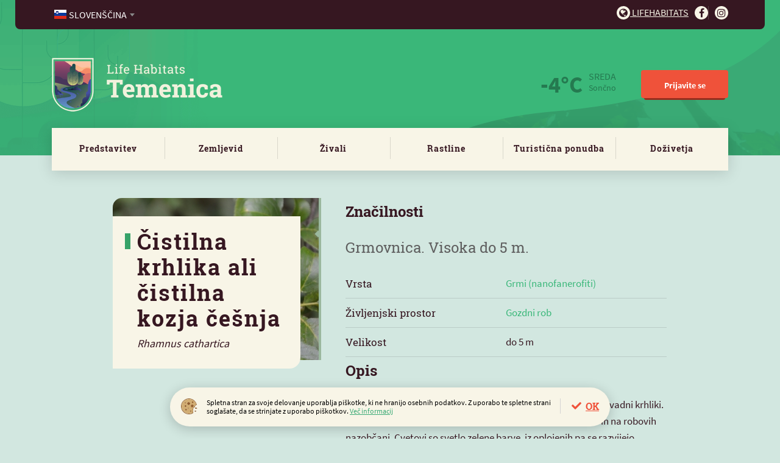

--- FILE ---
content_type: text/html; charset=utf-8
request_url: https://lifehabitats.com/sl/temenica/rastline/rastlina/247/cistilna-krhlika-ali-cistilna-kozja-cesnja.html
body_size: 5901
content:
<!DOCTYPE HTML>
<html lang="sl">
<head>
<base href="https://lifehabitats.com/">
<meta http-equiv="content-type" content="text/html; charset=utf-8">
<meta charset="utf-8">
<title>Čistilna krhlika ali čistilna kozja češnja | Rastlina | Life Habitats</title>
<meta name="author" content="MoveCMS by THES">
<meta name="format-detection" content="telephone=no">
<meta property="og:image" content="https://lifehabitats.com/cache/3963390b8444e1e2/99e5a2ff997d9690/481_kozja_cesnja_cistilna%28r340x566%29.jpg">
<link rel="icon" type="image/x-icon" href="https://lifehabitats.com/upload/_custom/files/favicon/favicon.ico">
<link rel="shortcut icon" href="https://lifehabitats.com/upload/_custom/files/favicon/favicon.ico">
<meta property="og:title" content="Čistilna krhlika ali čistilna kozja češnja | Rastlina | Life Habitats">
<link type="text/css" href="https://lifehabitats.com/cache/_81a3418897036b8fa1bfb03c40cdac1c.css" media="all" rel="stylesheet">
<link type="text/css" href="https://lifehabitats.com/cache/template_css_1635921720.css" media="all" rel="stylesheet"><script type="text/javascript">
    var ua=navigator.userAgent.toLocaleLowerCase(),
        regV = /ipod|ipad|iphone/gi,
        result = ua.match(regV),
        userScale="";
    if(!result){
        userScale=", user-scalable=0"
    }
    var meta = document.createElement('meta');
    meta.name = "viewport";
    meta.content = "width=device-width, initial-scale=1.0" + userScale;
    document.getElementsByTagName('head')[0].appendChild(meta);

    var viewportmeta = document.querySelector && document.querySelector('meta[name="viewport"]'),
    gestureStart = function () {viewportmeta.content = "width=device-width, minimum-scale=0.25, maximum-scale=1.6";},
    scaleFix = function () {
        if (viewportmeta && /iphone|ipad/.test(ua) && !/opera mini/.test(ua)) {
            viewportmeta.content = "width=device-width, minimum-scale=1.0, maximum-scale=1.0";
            document.addEventListener("gesturestart", gestureStart, false);
        }
    };
    scaleFix();
</script>
</head>
<body class="habitat temenica">
<div class="page">
<div class="wrapper">

<header>
    <div class="wrapper">
                <div class="logo logoMobile">
                    <a class="logo" href="https://lifehabitats.com/sl/"><img src="/upload/_custom/images/logo/logo_temenica.png" alt="Temenica" /></a>
                </div>    
	
        <a class="ham" href="javascript:void(0)">
            <span></span>
            <span></span>
            <span></span>
        </a>
        <div class="menus">
            <nav class="service clear-after">
                <ul class="left">
                    <li>
                        <select name="lang" style="width:100%">
                            <option data-image="sl.svg" value="/sl/temenica/rastline/rastlina/247/" selected="selected">Slovenščina</option>
                            <option data-image="en.svg" value="/en/temenica/plants/plants/247/">English</option>
                            <option data-image="de.svg" value="/de/temenica/die-pflanzen/die-pflanze /247/">Deutsch</option>
                            <option data-image="hr.svg" value="/hr/temenica/biljke/biljka/247/">Hrvatski</option>
                            <option data-image="it.svg" value="/it/temenica/piante/pianta/247/">Italiano</option>                            
                        </select>
                    </li>
                </ul>
                <ul class="right">
                    <li><a href="/sl/platforma/" target="_blank"><i class="fa fa-globe"></i> Lifehabitats</a></li>
                    <li><a href="https://www.facebook.com/HabitatTemenica" target="_blank"><i class="fa fa-facebook-f"></i></a></li>
                    <li><a href="https://www.instagram.com/lifehabitats_temenica/" target="_blank"><i class="fa fa-instagram"></i></a></li>
                </ul>
            </nav>      <nav class="main">
                <div class="logo logoDesktop">
                    <a class="logo" href="https://lifehabitats.com/sl/temenica/"><img src="/upload/_custom/images/logo/logo_temenica.png" alt="Temenica" /></a>
                </div><div class="header-right">    
                <div class="weather">
                    <span class="weather-icon w01n"></span>
                    <strong>-4°C</strong>
                    <span>
                        SREDA<br />
                        <em>Sončno</em>
                    </span>
                </div>
                <ul class="links">
                    <li><a class="button red user-login" href="javascript:void(0)">Prijavite se</a></li>
                </ul>
			  </div><!--/div.header-right-->
            </nav>
            <nav class="menu">
                <ul><li><a href="/sl/temenica/predstavitev/">Predstavitev</a></li><li><a href="/sl/temenica/zemljevid/">Zemljevid</a></li><li><a href="/sl/temenica/zivali/">Živali</a></li><li><a href="/sl/temenica/rastline/">Rastline</a></li><li><a href="/sl/temenica/ponudba/zanimivosti/">Turistična ponudba</a>
                <ul><li><a href="/sl/temenica/ponudba/zanimivosti/">Zanimivosti</a></li><li><a href="/sl/temenica/ponudba/poti-po-habitatu/">Poti po habitatu</a></li><li><a href="/sl/temenica/ponudba/gostinstvo/">Gostinstvo</a></li><li><a href="/sl/temenica/ponudba/nastanitve/">Nastanitve</a></li><li><a href="/sl/temenica/ponudba/paketi/">Paketi</a></li></ul></li><li><a href="/sl/temenica/dozivetja/blog/">Doživetja</a>
                <ul><li><a href="/sl/temenica/dozivetja/blog/">Blog</a></li></ul></li>
                </ul>
            </nav>
        </div>        
    </div>
</header>
    <div class="row row-stretch-default">
        <div class="row-wrapper">
            <div class="row-inner-wrapper">
                <div class="col col-sz-12">
                    <div class="col-wrapper">
<div class="column-organism">
	<!-- <div class="meta">
		<a class="prev" href="">Priba</a>
		<a class="next" href="">Bela štorklja</a>
	</div> -->
	<div class="animal full-detail">
		<div class="l-col">
			<h1>Čistilna krhlika ali čistilna kozja češnja
			    <span class="latin">Rhamnus cathartica </span>
			</h1>
            <div class="image"><img src="/cache/3963390b8444e1e2/99e5a2ff997d9690/481_kozja_cesnja_cistilna%28r340x566%29.jpg" alt="Čistilna krhlika ali čistilna kozja češnja"></div>
		</div>
		<div class="r-col">
			<h3>Značilnosti</h3>
			<p class="intro">
				Grmovnica. Visoka do 5 m. 
			</p>
			<table>
				<tr>
					<td>Vrsta</td>
					<td><span>Grmi (nanofanerofiti)</span></td>
				</tr>
				<tr>
					<td>Življenjski prostor</td>
					<td><span>Gozdni rob</span></td>
				</tr>
				<tr>
					<td>Velikost</td>
					<td>do 5 m</td>
				</tr>
			</table>
			<h3>Opis</h3>
			Ima temnejšo skorjo, ki je bolj bleščeča in bolj gladka kot pri navadni krhliki. Vejice čistilne krhlike imajo na vilicah bodice. Listi so dlakavi in na robovih nazobčani.
Cvetovi so svetlo zelene barve, iz oplojenih pa se razvijejo plodovi, ki so drobne, do 8 mm velike črnikasto modre kroglice. Plodovi so zreli septembra in oktobra. Najbolje uspevajo na apnenčastih tleh med ostalim grmovjem. Najpogosteje jo najdemo v suhih gozdnih obronkih in ob poteh. Plodovi vsebujejo antrakinone in flavonoide, zaradi česar se v ljudskem zdravilstvu uporabljajo ob kroničnem zaprtju. Odvajajo rahlo in počasi, kljub temu pa niso priporočljivi za otroke in dolgotrajno uporabo.
			
		</div>
	</div>
	<div class="location">
		<div class="l-col">
			<h2><span>Čistilna krhlika ali čistilna kozja češnja</span></h2>
			<h3>na habitatu Temenica</h3>	
			<p>Cveti maja in junija.</p>
			<p class="more"><a href="/sl/temenica/zemljevid/?pla=247" class="button red">Prikaži na zemljevidu <span class="icon-map-marked-alt"></span></a></p>
		</div>
		<div class="r-col">
			<img src="/page/custom/site/dsg/Habitat_Zemljevid.png" alt="Map?">
		</div>
	</div>

	<div class="item-gallery clear-after">
		<!-- <a href="" class="button green">Prispevajte foto <i class="fa fa-upload"></i></a> -->
		<h3>Foto in video galerija</h3>
		<ul class="list">
			<li>
			    <a class="fancybox" rel="media" href="/upload/_custom/files/organisms/247/481_kozja_cesnja_cistilna.jpg" title="">
                    <span class="image"><img src="/cache/3963390b8444e1e2/99e5a2ff997d9690/481_kozja_cesnja_cistilna%28c320x240%29.jpg" alt=""></span>			        
			    </a></li>
			<li>
			    <a class="fancybox" rel="media" href="/upload/_custom/files/organisms/247/1574_cistilna_krhlika_kozja_cesnja.jpg" title="">
                    <span class="image"><img src="/cache/3963390b8444e1e2/99e5a2ff997d9690/1574_cistilna_krhlika_kozja_cesnja%28c320x240%29.jpg" alt=""></span>			        
			    </a></li>			
		</ul>
	</div>

	<div class="other-specifics">
		<h3>Posebnosti Temenica <a href="javascript:void(0)">(3)</a></h3>
		<div class="slider">
			<div class="item">
				<a href="/sl/temenica/rastline/rastlina/140/navadna-jelka.html">
                    <span class="image"><img src="/cache/d326d23494823ebe/17f68ab3123eb523/Navadna%20jelka%201%28r301x184%29.jpg" alt="Navadna jelka"></span>					
					<span class="title">Navadna jelka</span>
				</a>
			</div>
			<div class="item">
				<a href="/sl/temenica/rastline/rastlina/141/poljski-javor.html">
                    <span class="image"><img src="/cache/d326d23494823ebe/17f68ab3123eb523/Poljski%20javor%28r301x184%29.jpg" alt="Poljski javor"></span>					
					<span class="title">Poljski javor</span>
				</a>
			</div>
			<div class="item">
				<a href="/sl/temenica/rastline/rastlina/142/ameriki-javor.html">
                    <span class="image"><img src="/cache/d326d23494823ebe/17f68ab3123eb523/Ameri%C5%A1ki%20javor%28r301x184%29.jpg" alt="Ameriški javor"></span>					
					<span class="title">Ameriški javor</span>
				</a>
			</div>			
		</div>
		<!--
		<nav class="simple">
			<div class="search-link">
				<a href=""><i class="fa fa-search"></i></a>
			</div>
			<ul>
				<li><a href="">Vse živali</a></li>
				<li><a href="">Posebnosti</a></li>
				<li><a href="">Življenski prostor</a></li>
				<li><a href="">Vrsta / Kategorija</a></li>
			</ul>
		</nav>
		-->
	</div>
	
<!--TEMPORARY-->
<script src="/page/core/site/js/jquery.js"></script>
<script src="/page/custom/site/js/slick.min.js"></script>
<script>
	jQuery(".slider").slick({
		slidesToShow: 4,
		dots: true,
		arrows: true,
		infinite: false,
		slide: ".item",
		responsive: [
			{
			  breakpoint: 768,
			  settings: {
				slidesToShow: 1,
				slidesToScroll: 1
			  }
			}
		]
	});
</script>
<!--END TEMPORARY-->
	

</div>
                    </div>
                </div>
            </div>
        </div>
    </div>
    <div class="row row-stretch-default">
        <div class="row-wrapper">
            <div class="row-inner-wrapper">
                <div class="col col-sz-12">
                    <div class="col-wrapper">
<div class="column-special-organisms">

SPECIAL ogr.


</div>
                    </div>
                </div>
            </div>
        </div>
    </div>
<div id="user-login-modal" class="modal-wrapper" style="display:none;">
	<div class="modal register-1 no-padd">	
		<a class="close" href="javascript:void(0)"><span class="icon-times"></span></a>
		<div class="row">
			<div class="col col-sz-12">
				<h4>Prijavite se na LifeHabitats.com</h4>
			</div>
		</div>
		<div class="row">
			<div class="col col-sz-5" style="opacity:0.15">
				<h5>Prijavite se z vašim računom</h5>
				<div class="social">
					<a class="button w100 fb-blue" href="javascript:void(0)">Facebook</a>
					<a class="button w100 blue" href="javascript:void(0)">Google</a>
				</div>			
			</div>
			<div class="col col-sz-2" style="opacity:0.15">
			    <p class="text-center">ali</p>
			</div>
			<div class="col col-sz-5">
				<h5>Prijavite se z vašim e-mailom</h5>
				<div class="form">
				    <form novalidate="novalidate">
					<div class="fItem">
						<input class="" type="email" placeholder="Vpišite e-naslov" id="email">
						<!-- <span style="display:block;" class="circle green icon-check"></span> -->
					</div>
					<div class="submit"><button class="button red disabled w100">Pošlji povezavo za prijavo</button></div>
					</form>
				</div>
			</div>
		</div>
	</div>
</div>
<div id="empty-cart-modal" class="modal-wrapper" style="display:none">
    <div class="modal">		
        <a class="close" href="javascript:void(0)"><span class="icon-times"></span></a>
        <div class="row">
            <div class="col col-sz-12">
				<h3>Izprazni košarico</h3>
				<p>Ali ste prepričani, da želite odstraniti vse pakete/izdelke iz košarice?</p>				
				<span class="buttons settings">
					<a class="button green" href="javascript:void(0)">Prekliči</a>
					<a class="button red" href="/sl/temenica/rastline/rastlina/247/cistilna-krhlika-ali-cistilna-kozja-cesnja.html?cart=empty">Potrdi</a>
				</span>
			</div>
		</div>
	</div>
</div>
<div id="user-logout-modal" class="modal-wrapper" style="display:none">
    <div class="modal">		
        <a class="close" href="javascript:void(0)"><span class="icon-times"></span></a>
        <div class="row">
            <div class="col col-sz-12">
				<h3>Odjava</h3>
				<p><strong>Ali ste prepričani, da se želite odjaviti s spletnega mesta Lifehabitats.com?</strong><br />Po odjavi se boste morali ponovno prijaviti z vašim emailom in novo potrditveno kodo.</p>				
				<span class="buttons settings">
					<a class="button green" href="javascript:void(0)">Prekliči</a>
					<a class="button red" href="/sl/temenica/rastline/rastlina/247/cistilna-krhlika-ali-cistilna-kozja-cesnja.html?logout">Potrdi</a>
				</span>
			</div>
		</div>
	</div>
</div>
<div class="cookies-wrapper">
    <div class="cookies">			
        <p class="agree"><a class="cookie-policy-accept-button" href="/sl/temenica/rastline/rastlina/247/cistilna-krhlika-ali-cistilna-kozja-cesnja.html?cookies=accept">OK</a></p>
        <p class="info"><img alt="" src="/page/custom/site/dsg/Cookies_Icon.svg" />Spletna stran za svoje delovanje uporablja pi&scaron;kotke, ki ne hranijo osebnih podatkov. Z uporabo te spletne strani sogla&scaron;ate, da se strinjate z uporabo pi&scaron;kotkov. <a href="/sl/temenica/piskotki/">Več informacij</a></p>
			
    </div>
</div>
<footer>
    
    <div class="row row-stretch-row">
        <div class="row-wrapper">
            <div class="row-inner-wrapper">
                <div class="col col-sz-4">
                    <div class="col-wrapper"><div class="text con-css-footer-1-1-1"><ul>
	<li><strong>Spletni Portal</strong></li>
	<li><a href="/sl/temenica/predstavitev/">Predstavitev</a></li>
	<li><a href="/sl/temenica/zemljevid/">Zemljevid</a></li>
	<li><a href="/sl/temenica/zivali/">Živali</a></li>
	<li><a href="/sl/temenica/rastline/">Rastline</a></li>
	<li><a href="/sl/temenica/ponudba/">Turistična ponudba</a></li>
	<li><a href="/sl/temenica/dozivetja/">Doživetja</a></li>
</ul>
</div>
                    </div>
                </div>
                <div class="col col-sz-4">
                    <div class="col-wrapper"><div class="text con-css-footer-1-2-2"><ul>
	<li><strong>Projekt&nbsp;Temenica</strong></li>
	<li><a href="/sl/temenica/o-projektu/">O projektu</a></li>
	<li><a href="/sl/temenica/kontakt/">Kontakt</a></li>
	<li><a href="/sl/temenica/viri-in-povezave/">Viri in literatura</a></li>
</ul>
</div>
                    </div>
                </div>
                <div class="col col-sz-4">
                    <div class="col-wrapper"><div class="text con-css-footer-1-3-3"><h2>Bodite obveščeni o novicah</h2>

<p>Dogodki na Habitatu, nove poti in nove ponudbe.</p>
</div>
<div class="column-newsletter-subscription">
    <form id="newsletter-subscription" action="/sl/temenica/rastline/rastlina/247/cistilna-krhlika-ali-cistilna-kozja-cesnja.html#newsletter-subscription" method="post" novalidate="novalidate">
        <input type="hidden" name="newsletter_subscription" value="1">
        <fieldset>
            <ul>
                <li>
                    <div>
                        <label>Elektronska pošta</label>
                        <input type="email" name="email" placeholder="Elektronska pošta" value="">
                        
                    </div>
                </li><li class="submit">
                    <div>
                        <button type="submit">Prijavi se</button>                        
                    </div>
                </li><li class="terms">
                    <div>                        
                        <label><input type="checkbox" name="terms">Strinjam se s <a href="/sl/temenica/splosni-pogoji/">splo&scaron;nimi pogoji</a></label>
                        
                    </div>
                </li>
            </ul>
        </fieldset>
    </form>
</div>
                    </div>
                </div>
            </div>
        </div>
    </div>
    <div class="row row-stretch-row">
        <div class="row-wrapper">
            <div class="row-inner-wrapper">
                <div class="col col-sz-6">
                    <div class="col-wrapper"><div class="text con-css-footer-2-4-5"><p>Copyright 2020, Virc d.o.o.</p>
</div>
                    </div>
                </div>
                <div class="col col-sz-6">
                    <div class="col-wrapper"><div class="text con-css-footer-2-5-6"><ul>
	<li><a href="/sl/temenica/splosni-pogoji/">Splošni&nbsp;pogoji</a></li>
	<li><a href="/sl/temenica/piskotki/">Piškotki</a></li>
</ul>
</div>
                    </div>
                </div>
            </div>
        </div>
    </div>
</footer>

<script>
	player       = document.getElementById("video-element");
	if (player) {
        btnPlayPause = document.getElementById("btnPlayPause");
        btnMute      = document.getElementById("btnMute");
        progressBar  = document.getElementById("progress-bar");
        volumeBar    = document.getElementById("volume-bar");
        volumeBar.addEventListener("change", function(evt) {
            player.volume = evt.target.value;
        });
        document.getElementById("btnFullScreen").disabled = true;
        player.addEventListener("timeupdate", updateProgressBar, false);
        player.addEventListener("play", function() {
            changeButtonType(btnPlayPause, "pause");
        }, false);
        player.addEventListener("pause", function() {
            changeButtonType(btnPlayPause, "play");
        }, false);
        player.addEventListener("volumechange", function(e) { 
            if (player.muted) changeButtonType(btnMute, "unmute");
            else changeButtonType(btnMute, "mute");
        }, false);	
        player.addEventListener("ended", function() { this.pause(); }, false);	
        progressBar.addEventListener("click", seek);
        function seek(e) {
            var percent = e.offsetX / this.offsetWidth;
            player.currentTime = percent * player.duration;
            e.target.value = Math.floor(percent / 100);
            e.target.innerHTML = progressBar.value + "% played";
        }
        function playPauseVideo() {
            if (player.paused || player.ended) {
                changeButtonType(btnPlayPause, "pause");
                player.play();
            } else {
                changeButtonType(btnPlayPause, "play");
                player.pause();
            }
        }
        function stopVideo() {
            player.pause();
            if (player.currentTime) player.currentTime = 0;
        }
        function muteVolume() {
            if (player.muted) {
                changeButtonType(btnMute, "mute");
                player.muted = false;
            } else {
                changeButtonType(btnMute, "unmute");
                player.muted = true;
            }
        }
        function replayVideo() {
            resetPlayer();
            player.play();
        }
        function updateProgressBar() {
            var percentage = Math.floor((100 / player.duration) * player.currentTime);
            progressBar.value = percentage;
            progressBar.innerHTML = percentage + "% played";
        }
        function changeButtonType(btn, value) {
            btn.title     = value;
            btn.innerHTML = value;
            btn.className = value;
        }
        function resetPlayer() {
            progressBar.value = 0;
            player.currentTime = 0;
            changeButtonType(btnPlayPause, "play");
        }  
        function exitFullScreen() {
            if (document.exitFullscreen) {
                document.exitFullscreen();
            } else if (document.msExitFullscreen) {
                document.msExitFullscreen();
            } else if (document.mozCancelFullScreen) {
                document.mozCancelFullScreen();
            } else if (document.webkitExitFullscreen) {
                document.webkitExitFullscreen();
            }
        }
        function toggleFullScreen() {
            if (player.requestFullscreen)
                if (document.fullScreenElement) {
                    document.cancelFullScreen();
                } else {
                    player.requestFullscreen();
                }
                else if (player.msRequestFullscreen)
                if (document.msFullscreenElement) {
                    document.msExitFullscreen();
                } else {
                    player.msRequestFullscreen();
                }
                else if (player.mozRequestFullScreen)
                if (document.mozFullScreenElement) {
                    document.mozCancelFullScreen();
                } else {
                    player.mozRequestFullScreen();
                }
                else if (player.webkitRequestFullscreen)
                if (document.webkitFullscreenElement) {
                    document.webkitCancelFullScreen();
                } else {
                    player.webkitRequestFullscreen();
                }
            else {
                alert("Fullscreen API is not supported");
            }
        }
  }
</script>  
  
<script src="https://ajax.googleapis.com/ajax/libs/jquery/1.12.4/jquery.min.js"></script>
<script>
jQuery(".toggleFullScreenVideo, .landing-top-bg .button.red.big" ).click(function(e) {
	$(".landing-top-bg ").toggleClass("v-opened");
	e.preventDefault();
});
</script></div>
</div><script type="text/javascript" src="https://lifehabitats.com/cache/_cedb89cf3adc760c4b35c12a2850e066.js"></script>
<script>
    (function(i,s,o,g,r,a,m){i['GoogleAnalyticsObject']=r;i[r]=i[r]||function(){
    (i[r].q=i[r].q||[]).push(arguments)},i[r].l=1*new Date();a=s.createElement(o),
    m=s.getElementsByTagName(o)[0];a.async=1;a.src=g;m.parentNode.insertBefore(a,m)
    })(window,document,'script','//www.google-analytics.com/analytics.js','ga');
    ga('create', 'UA-162768839-1', 'auto');
    ga('send', 'pageview');
</script></body>
</html>

--- FILE ---
content_type: image/svg+xml
request_url: https://lifehabitats.com/page/custom/site/dsg/Cookies_Icon.svg
body_size: 2929
content:
<?xml version="1.0" encoding="UTF-8"?>
<svg width="27px" height="26px" viewBox="0 0 27 26" version="1.1" xmlns="http://www.w3.org/2000/svg" xmlns:xlink="http://www.w3.org/1999/xlink">
    <!-- Generator: Sketch 54 (76480) - https://sketchapp.com -->
    <title>Cookies_Icon</title>
    <desc>Created with Sketch.</desc>
    <g id="Page-1" stroke="none" stroke-width="1" fill="none" fill-rule="evenodd">
        <g id="v" transform="translate(-87.000000, -158.000000)">
            <g id="Cookies_Icon" transform="translate(87.000000, 158.000000)">
                <path d="M18.9667125,21.9258956 C19.3754177,20.7360366 19.379675,19.5457243 18.9703616,18.3551098 C19.4725764,18.0594203 19.4705998,17.7647886 18.9688412,17.4710634 C19.063263,15.8771811 19.9011999,14.7167852 21.1229061,13.7636892 C21.4571078,13.5029024 21.966925,13.1869665 21.9945977,12.8624182 C22.1358504,11.207041 23.4778266,10.5742627 24.5441397,9.67480477 C24.1956456,7.35552398 22.7663937,5.68941914 21.0979703,4.18936574 C17.5297062,0.981505773 13.39187,0.027654331 8.9336686,1.79846677 C4.30927864,3.63530693 1.49562912,7.13900741 1.03796444,12.1651231 C0.60690816,16.899931 2.8829157,20.5125697 6.62162567,23.0847805 C10.1562871,25.5166258 14.0961567,25.6687766 18.0776874,23.9386083 C18.8316938,23.6110382 19.0564208,23.1072934 18.971578,22.3689009 C18.9699055,22.2212828 18.968385,22.0735137 18.9667125,21.9258956 M26,10.6767039 C24.0510479,10.9533555 22.8603594,11.8720022 23.0349106,13.9403172 C22.4776544,14.2515692 21.8392046,14.4283483 21.4873654,14.8446101 C20.8823661,15.5606408 19.9635396,16.4809496 20.0471661,17.2178311 C20.2910512,19.3609373 19.9261358,21.5044966 20.1698688,23.7217895 C17.5672621,26.515503 10.4336228,26.791097 6.45270026,24.2642141 C1.13299448,20.8871298 -1.13069717,15.0478305 0.541679538,9.25249924 C1.92729359,4.45075699 7.1705192,-0.0737292137 13.1285228,0.000910832603 C18.845074,0.0723779215 24.6064794,4.05867011 26,10.6767039" id="Fill-1" fill="#94673E"></path>
                <path d="M27,16.0643886 C25.8387714,16.5582846 25.2268892,17.0323049 24.6687375,16.9982713 C24.0676373,16.961515 23.1218704,16.5062812 23.0275273,16.1321836 C22.8379426,15.3808573 23.6546842,14.8922706 24.6451967,15.0203731 C25.2752288,15.1017816 25.8283488,15.5255683 27,16.0643886" id="Fill-3" fill="#8E623B"></path>
                <path d="M22,20.924862 C22.788202,19.9064694 23.7059009,19.8111992 24.6344526,20.2427802 C24.9293156,20.3797562 25.1020394,20.9830901 24.9342821,21.2337242 C24.7063749,21.5741656 23.8938922,22.0682385 23.6897138,21.9921556 C23.0139019,21.7408552 22.4988574,21.2630382 22,20.924862" id="Fill-5" fill="#957050"></path>
                <path d="M20,6.34329923 C17.8338315,5.80812637 17.8338315,5.80812637 18.1516891,7 C18.8504408,6.75176801 19.4252204,6.54753362 20,6.34329923 M6.92544343,6 C6.13423368,6.48478023 5.61655243,7.01306166 6.35921307,7.72751344 C6.63238976,7.99036386 7.46898237,8.09819521 7.65051382,7.8919332 C8.39018412,7.05177035 7.86441134,6.48312129 6.92544343,6 M15.2366598,21.9996673 C16.4888085,22.0129378 17.1332838,21.6333646 16.9769193,20.1188893 C16.3787546,20.0828953 15.7883377,20.0474467 15,20 C15.0956148,20.8080474 15.1604145,21.3568651 15.2366598,21.9996673 M11,15.9673383 C12.1613734,17.364892 12.1613734,17.364892 13,15.8390889 C12.369814,14.694216 11.7436338,14.7056699 11,15.9673383 M10,18.3626793 C8.46320206,16.8613772 7.62179033,16.615187 7.1621629,17.5519797 C6.89166269,18.1032625 6.96709063,19.0869654 7.33234024,19.5770533 C7.94821127,20.403272 8.73667481,20.0295778 10,18.3626793 M9,12.7159397 C8.7322136,11.8542896 8.4805736,10.8339646 7.22602937,11.0228214 C6.74468409,11.0951994 6.09410633,11.7490924 6.01306972,12.2170588 C5.92731105,12.7111047 6.27567708,13.5674804 6.70386113,13.7934053 C7.75429059,14.3479616 8.49534907,13.7176574 9,12.7159397 M17.8216138,14 C18.6218859,13.4020304 19.3240371,12.8773193 20,12.372179 C18.1545787,10.5479881 17.4929003,10.5633275 16,12.294689 C16.1959017,12.5985665 16.3739478,12.9603633 16.6487544,13.2701914 C16.8239095,13.4673548 17.14293,13.5872925 17.8216138,14 M10,8.8631389 C10.6943231,9.53426541 11.4970006,10.310251 12.2105709,11 C13.7620338,10.4543605 14.9945643,10.0132936 14.999982,8.42737222 C15.0053997,6.83729658 13.7855581,6.38878066 12.5313567,6 C11.2747317,6.29552487 10.4215839,7.01392391 10,8.8631389 M19.3218728,18.3090292 C19.7387056,19.4909279 19.7343684,20.6725266 19.3180003,21.8536754 C19.3197042,22.0002128 19.3214081,22.1469003 19.323112,22.2935877 C19.4093907,23.0265749 19.1806051,23.526482 18.4124616,23.8518041 C14.3561254,25.5693069 10.3423864,25.4181199 6.74145279,23.0040768 C2.93264494,20.4506957 0.613964033,16.864653 1.05310228,12.1643559 C1.51934782,7.17503354 4.38575106,3.69698165 9.09684473,1.87358794 C13.6386339,0.115738609 17.8540513,1.06260745 21.4892175,4.2471345 C23.1890775,5.73605688 24.6449718,7.38996512 25,9.69226778 C23.9136944,10.5851413 22.5465571,11.2134374 22.4026561,12.8565466 C22.3746194,13.178719 21.8550886,13.4924921 21.5146209,13.7513699 C20.2700087,14.6974888 19.4163611,15.84939 19.3201689,17.4316044 C19.3207885,17.7240794 19.3212532,18.0165543 19.3218728,18.3090292" id="Fill-7" fill="#D1AD73"></path>
                <path d="M19.0044319,19 C19.0028203,18.6667236 19.0016116,18.3334473 19,18 C20.3299714,18.3322509 20.3352091,18.6655273 19.0044319,19" id="Fill-9" fill="#9A6E42"></path>
                <path d="M20.0024407,22 C20.0007627,21.6664393 19.9992373,21.3332196 19.9975593,21 C19.9992373,21.3332196 20.0007627,21.6664393 20.0024407,22" id="Fill-11" fill="#9A6E42"></path>
                <path d="M10,8.8631389 C10.4215839,7.01392391 11.2747317,6.29566812 12.5313567,6 C13.7855581,6.38878066 15.0053997,6.83729658 14.999982,8.42737222 C14.9945643,10.0132936 13.7621764,10.4543605 12.2105709,11 C11.4970006,10.3103942 10.6943231,9.53426541 10,8.8631389" id="Fill-13" fill="#8E5B2D"></path>
                <path d="M16.811121,13.7836324 C16.4674149,13.2674641 16.2448667,12.6644596 16,12.1577684 C17.866046,9.27211862 18.6931089,9.24677304 21,12.2869206 C20.1548697,13.1288348 19.277218,14.003588 18.2769205,15 C17.4286018,14.3123633 17.0298431,14.1124638 16.811121,13.7836324 Z" id="Fill-15" fill="#925F31"></path>
                <path d="M9,12.7160251 C8.49534907,13.7177248 7.75413826,14.3478712 6.70386113,13.7934713 C6.27567708,13.5675504 5.92731105,12.7111902 6.01306972,12.2170066 C6.09410633,11.7491951 6.74453176,11.0953138 7.22602937,11.0227906 C8.4805736,10.8340836 8.7322136,11.8542439 9,12.7160251" id="Fill-17" fill="#915E30"></path>
                <path d="M10,18.3626609 C8.73659657,20.0297134 7.9480842,20.4032263 7.33236082,19.5770186 C6.96708859,19.0869373 6.89165598,18.1032476 7.16217295,17.5519723 C7.62164305,16.6151921 8.46329268,16.8613791 10,18.3626609" id="Fill-19" fill="#936132"></path>
                <path d="M11,15.9674012 C11.7436338,14.7056508 12.369814,14.6941961 13,15.8391435 C12.1613734,17.3648722 12.1613734,17.3648722 11,15.9674012" id="Fill-21" fill="#986737"></path>
                <path d="M15.2366445,21.9996674 C15.1604042,21.3568652 15.0956086,20.8080474 15,20 C15.788463,20.0474467 16.3786658,20.0828953 16.976968,20.1187075 C17.1331463,21.6331829 16.4887125,22.0129379 15.2366445,21.9996674" id="Fill-23" fill="#976635"></path>
                <path d="M6.92540144,6 C7.86440604,6.48312129 8.39019937,7.05177035 7.65050016,7.8919332 C7.46896162,8.09819521 6.63233631,7.99036386 6.35914895,7.72751344 C5.61663519,7.01306166 6.13416077,6.48478023 6.92540144,6" id="Fill-25" fill="#986736"></path>
                <path d="M18.2275336,8 C17.7507473,4.4243791 17.7507473,4.4243791 21,6.0298977 C20.1378306,6.64260087 19.2756611,7.25530403 18.2275336,8 Z" id="Fill-27" fill="#925F2F"></path>
            </g>
        </g>
    </g>
</svg>

--- FILE ---
content_type: text/plain
request_url: https://www.google-analytics.com/j/collect?v=1&_v=j102&a=791397225&t=pageview&_s=1&dl=https%3A%2F%2Flifehabitats.com%2Fsl%2Ftemenica%2Frastline%2Frastlina%2F247%2Fcistilna-krhlika-ali-cistilna-kozja-cesnja.html&ul=en-us%40posix&dt=%C4%8Cistilna%20krhlika%20ali%20%C4%8Distilna%20kozja%20%C4%8De%C5%A1nja%20%7C%20Rastlina%20%7C%20Life%20Habitats&sr=1280x720&vp=1280x720&_u=IEBAAEABAAAAACAAI~&jid=1768711757&gjid=3657101&cid=2072032458.1768966855&tid=UA-162768839-1&_gid=1612092939.1768966855&_r=1&_slc=1&z=307334863
body_size: -451
content:
2,cG-06TJGRMEY2